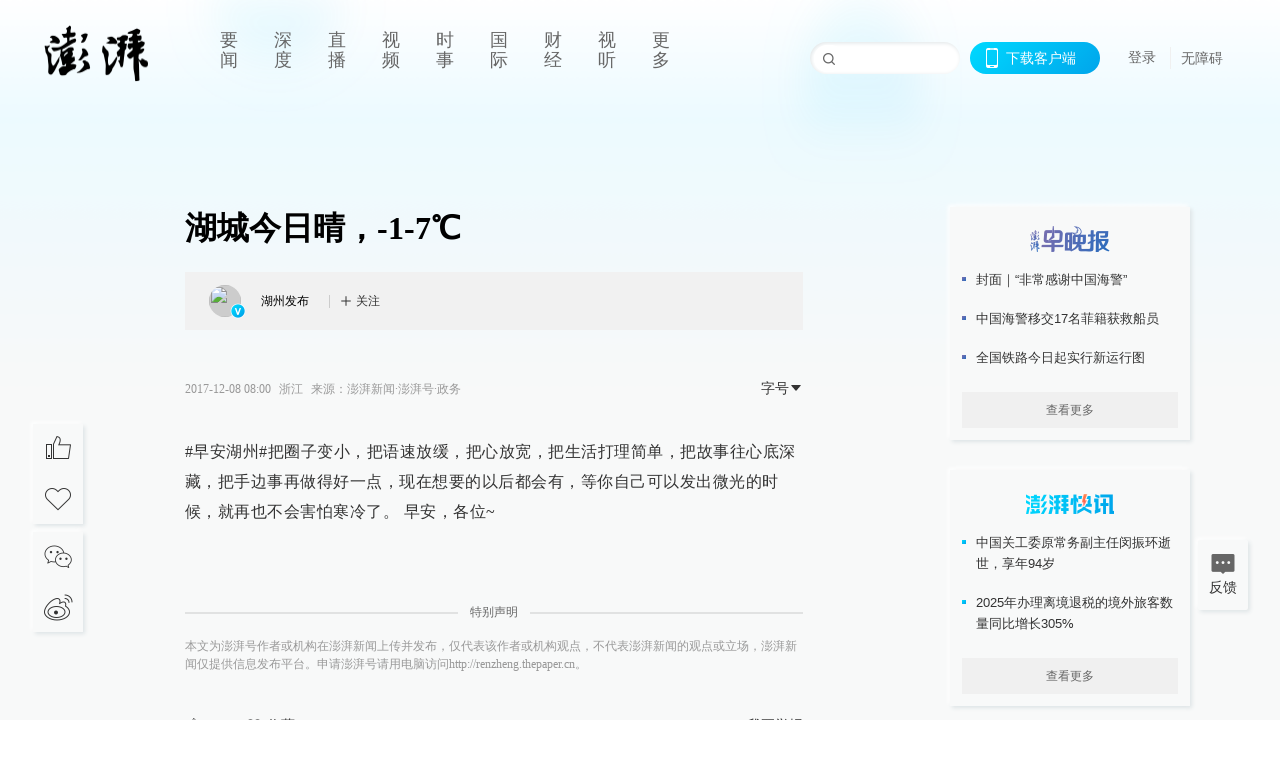

--- FILE ---
content_type: text/css; charset=UTF-8
request_url: https://www.thepaper.cn/_next/static/css/2376.05632c47.css
body_size: 2702
content:
.first__TIDm_{background:#bf2229}.sidebar__YNuaM{position:relative;text-align:center;width:253px;height:24px;line-height:24px;margin-left:-6px;background:url(/_next/static/media/sidebar_down.b70dfd37.png);background-size:cover}.content__H_J57{width:240px;flex-shrink:0}.content__H_J57 .extension__qj7Ah{margin-bottom:24px}.content__H_J57 .extension__qj7Ah img{width:240px;height:90px;cursor:pointer}.content__H_J57 .homeshow__kVUqN{height:90px}.content__H_J57 .heights__UpABP{height:calc(100vh - 30px)}.content__H_J57 .banner__JnsTp span{margin-bottom:10px!important;height:75px!important}.content__H_J57 .banner__JnsTp span img{height:75px!important}.content__H_J57 .banner__JnsTp .rotation__ITPc1{height:75px;width:200px;margin-bottom:10px}.content__H_J57 .commonsider__BzNmZ{margin-bottom:30px}.content__H_J57 .commonsider__BzNmZ .ppreport__FKc19{margin-bottom:30px;background:#f8f9f9;box-shadow:2px 2px 4px 0 #dee4e6,-2px -2px 4px 0 #fff}.content__H_J57 .commonsider__BzNmZ .ppreport__FKc19.zwb__YRUIO{background-size:100% 50px;transition:.3s;cursor:pointer}.content__H_J57 .commonsider__BzNmZ .ppreport__FKc19.zwb__YRUIO:hover{background:#fff;background-size:100% 100px}.content__H_J57 .commonsider__BzNmZ .ppreport__FKc19.zwb__YRUIO:hover li{color:#000}.content__H_J57 .commonsider__BzNmZ .ppreport__FKc19.caixun__HL7nD{background-size:100% 50px;transition:.3s;cursor:pointer}.content__H_J57 .commonsider__BzNmZ .ppreport__FKc19.caixun__HL7nD:hover{background:#fff;background-size:100% 100px}.content__H_J57 .commonsider__BzNmZ .ppreport__FKc19.caixun__HL7nD:hover li{color:#000}.content__H_J57 .commonsider__BzNmZ .ppreport__FKc19.crossword__KtBgX{background-size:100% 50px;transition:.3s;cursor:pointer}.content__H_J57 .commonsider__BzNmZ .ppreport__FKc19.crossword__KtBgX:hover{background:#fff;background-size:100% 100px}.content__H_J57 .commonsider__BzNmZ .ppreport__FKc19.crossword__KtBgX:hover li{color:#000}.content__H_J57 .commonsider__BzNmZ .ppreport__FKc19.crossword__KtBgX .moneytop__u8WDb img{height:44px}.content__H_J57 .commonsider__BzNmZ .ppreport__FKc19.notranstion__XAtfz{transition:none;background-size:cover;background:none}.content__H_J57 .commonsider__BzNmZ .ppreport__FKc19.notranstion__XAtfz:hover{background-size:cover}.content__H_J57 .commonsider__BzNmZ .ppreport__FKc19 .reporttop__SBXrm{position:relative;text-align:center;width:240px;height:62px;line-height:62px;background-size:cover}.content__H_J57 .commonsider__BzNmZ .ppreport__FKc19 .reporttop__SBXrm img{width:104px;height:32px}.content__H_J57 .commonsider__BzNmZ .ppreport__FKc19 .moneytop__u8WDb{position:relative;text-align:center;width:240px;height:62px;line-height:62px}.content__H_J57 .commonsider__BzNmZ .ppreport__FKc19 .moneytop__u8WDb img{width:104px;height:32px}.content__H_J57 .commonsider__BzNmZ .ppreport__FKc19 .rebangtop__q0Lzc{position:relative;text-align:center;width:240px;height:62px;line-height:58px;background-size:cover}.content__H_J57 .commonsider__BzNmZ .ppreport__FKc19 .rebangtop__q0Lzc img{width:104px;height:32px}.content__H_J57 .commonsider__BzNmZ .ppreport__FKc19 .content__H_J57{width:240px;background-position:0 161px;padding:0 12px 12px}.content__H_J57 .commonsider__BzNmZ .ppreport__FKc19 .content__H_J57 ul li{font-size:13px;color:#333;line-height:21px;margin-bottom:18px;display:flex;align-items:flex-start}.content__H_J57 .commonsider__BzNmZ .ppreport__FKc19 .content__H_J57 ul li:last-child{margin-bottom:0}.content__H_J57 .commonsider__BzNmZ .ppreport__FKc19 .content__H_J57 ul li i{font-family:DINAlternate-Bold,DINAlternate;font-style:normal;font-size:18px;display:inline-block;text-align:center;width:15px;flex-shrink:0}.content__H_J57 .commonsider__BzNmZ .ppreport__FKc19 .content__H_J57 ul li span{width:4px;height:4px;margin-top:8px;flex-shrink:0;margin-right:10px}.content__H_J57 .commonsider__BzNmZ .ppreport__FKc19 .content__H_J57 ul li span.report__ziy3H{background:linear-gradient(315deg,#296cbe,#7a6eaf)}.content__H_J57 .commonsider__BzNmZ .ppreport__FKc19 .content__H_J57 ul li span.caixun__HL7nD{background:linear-gradient(135deg,#00d9ff,#00a5eb)}.content__H_J57 .commonsider__BzNmZ .ppreport__FKc19 .content__H_J57 ul li span.crosswordIcon__Od1Xc{background:linear-gradient(135deg,#b36868,#b02929)}.content__H_J57 .commonsider__BzNmZ .ppreport__FKc19 .content__H_J57 ul li a{color:#333;margin-left:10px}.content__H_J57 .commonsider__BzNmZ .ppreport__FKc19 .content__H_J57 ul li a:hover{font-weight:700;color:#000}.content__H_J57 .commonsider__BzNmZ .ppreport__FKc19 .content__H_J57 button{transition:.3s;cursor:pointer;border:none;display:block;height:36px;width:100%;margin:24px auto 0;font-size:12px;color:#666;text-align:center;background:#f0f0f0}.content__H_J57 .commonsider__BzNmZ .ppreport__FKc19:hover .content__H_J57 button{background:#f8f9f9;color:#333}.content__H_J57 .commonsider__BzNmZ .hotarea__CGRCD{position:relative;margin-bottom:15px}.content__H_J57 .commonsider__BzNmZ .hotarea__CGRCD .ant-tabs>.ant-tabs-nav .ant-tabs-nav-list{width:100%}.content__H_J57 .commonsider__BzNmZ .hotarea__CGRCD .ant-tabs-tab+.ant-tabs-tab{margin:0}.content__H_J57 .commonsider__BzNmZ .hotarea__CGRCD .ant-tabs-small>.ant-tabs-nav .ant-tabs-tab{padding:5px 0;flex:1;justify-content:center}.content__H_J57 .commonsider__BzNmZ .hotarea__CGRCD .ant-tabs-tab-btn{width:100%;text-align:center}.content__H_J57 .commonsider__BzNmZ .hotarea__CGRCD .ant-tabs-tab-btn span{display:inline-block;width:100%}.content__H_J57 .commonsider__BzNmZ .hotarea__CGRCD .ant-tabs-top>.ant-tabs-nav .ant-tabs-ink-bar{bottom:-2px}.content__H_J57 .commonsider__BzNmZ .hotarea__CGRCD .ant-tabs>.ant-tabs-nav .ant-tabs-nav-wrap{overflow:inherit}.content__H_J57 .commonsider__BzNmZ .hotarea__CGRCD .right-side-tabs .ant-tabs-nav-wrap{border-bottom:2px solid #868686}.content__H_J57 .commonsider__BzNmZ .hotarea__CGRCD .ant-tabs-ink-bar:after{content:"";position:absolute;width:0;height:0;border:4px solid transparent;border-top-color:#00a5eb;left:50%;margin-left:-4px;bottom:-8px}.content__H_J57 .commonsider__BzNmZ .hotarea__CGRCD .hotnews__su7yq{background:#fff;padding:10px;margin-bottom:10px;border-bottom:1px solid #d0d0d0}.content__H_J57 .commonsider__BzNmZ .hotarea__CGRCD .hotnews__su7yq h3{font-size:16px;font-weight:700;color:#666;margin:0}.content__H_J57 .commonsider__BzNmZ .hotarea__CGRCD .hotList__nVTI9 li{border-bottom:1px solid #ccc;padding:5px 0;color:#333;font-size:12px;border-top:1px solid #fff;display:flex;align-items:baseline;font-family:sans-serif}.content__H_J57 .commonsider__BzNmZ .hotarea__CGRCD .hotList__nVTI9 li:first-child{border-top:none}.content__H_J57 .commonsider__BzNmZ .hotarea__CGRCD .hotList__nVTI9 li a{flex:1;display:inline-block;word-break:break-all;text-overflow:ellipsis;display:-webkit-box;-webkit-box-orient:vertical;-webkit-line-clamp:2;overflow:hidden;color:#333}.content__H_J57 .commonsider__BzNmZ .hotarea__CGRCD .hotList__nVTI9 li a:hover{color:#027eb3}.content__H_J57 .commonsider__BzNmZ .hotarea__CGRCD .hotList__nVTI9 li span{display:inline-block;width:15px;height:15px;line-height:15px;text-align:center;color:#fff;border-radius:50%;margin-right:5px;background:#a0a0a0}.content__H_J57 .commonsider__BzNmZ .hotarea__CGRCD .hotList__nVTI9 li span.first__TIDm_{background:#bf2229}.content__H_J57 .commonsider__BzNmZ .hotarea__CGRCD .hotList__nVTI9 li span.sec__jpinm{background:#ea5a25}.content__H_J57 .commonsider__BzNmZ .hotarea__CGRCD .hotList__nVTI9 li span.the__DtBJO{background:#f39833}.content__H_J57 .commonsider__BzNmZ .hotarea__CGRCD .comment__FiSgC .commentli__UbWq3{padding-top:10px;border-bottom:1px solid #ccc;border-top:1px solid #fff}.content__H_J57 .commonsider__BzNmZ .hotarea__CGRCD .comment__FiSgC .commentli__UbWq3:first-child{border-top:none}.content__H_J57 .commonsider__BzNmZ .hotarea__CGRCD .comment__FiSgC .commentli__UbWq3 .otherAnswer__NI8O9{font-size:14px;padding-top:10px;color:#01a5ec}.content__H_J57 .commonsider__BzNmZ .hotarea__CGRCD .comment__FiSgC .commentli__UbWq3 .otherAnswer__NI8O9 a{color:#01a5ec;display:inline-block}.content__H_J57 .commonsider__BzNmZ .hotarea__CGRCD .comment__FiSgC .commentli__UbWq3 .otherAnswer__NI8O9 a:hover{color:#027eb3}.content__H_J57 .commonsider__BzNmZ .hotarea__CGRCD .comment__FiSgC .commentli__UbWq3 p.commenttitle__ZLpQ2{padding:2px 7px 4px;background:#dcdcdc;color:#8c8c8c}.content__H_J57 .commonsider__BzNmZ .hotarea__CGRCD .comment__FiSgC .commentli__UbWq3 p.commenttitle__ZLpQ2 a{color:#8c8c8c;display:inline-block}.content__H_J57 .commonsider__BzNmZ .hotarea__CGRCD .comment__FiSgC .commentli__UbWq3 p.commenttitle__ZLpQ2 a:hover{color:#027eb3}.content__H_J57 .commonsider__BzNmZ .hotarea__CGRCD .comment__FiSgC .commentli__UbWq3 .answer__pFDdt{display:flex;margin:10px 0}.content__H_J57 .commonsider__BzNmZ .hotarea__CGRCD .comment__FiSgC .commentli__UbWq3 .answer__pFDdt p{color:#555;font-size:14px;flex:1}.content__H_J57 .commonsider__BzNmZ .hotarea__CGRCD .comment__FiSgC .commentli__UbWq3 .answer__pFDdt p a{color:#333;text-overflow:ellipsis;display:-webkit-box;-webkit-box-orient:vertical;-webkit-line-clamp:4;overflow:hidden}.content__H_J57 .commonsider__BzNmZ .hotarea__CGRCD .comment__FiSgC .commentli__UbWq3 .answer__pFDdt p a:hover{color:#027eb3}.content__H_J57 .commonsider__BzNmZ .hotarea__CGRCD .comment__FiSgC .commentli__UbWq3 .answer__pFDdt p span{display:inline-block;width:40px;font-size:14px;color:#aaa}.content__H_J57 .commonsider__BzNmZ .hotarea__CGRCD .comment__FiSgC .commentli__UbWq3 .answer__pFDdt p span.zan__a92SD{width:16px;height:16px;display:block;background:url(/_next/static/media/news_zan16.8ff54d33.png) no-repeat 0 0;background-size:16px auto;cursor:pointer}.content__H_J57 .commonsider__BzNmZ .hotarea__CGRCD .comment__FiSgC .commentli__UbWq3 .answer__pFDdt p span.zanhover__aclEv{width:16px;height:16px;display:block;background:url(/_next/static/media/news_zan16.8ff54d33.png) no-repeat 0 0;background-size:16px auto;background-position:0 -16px!important}.content__H_J57 .commonsider__BzNmZ .hotarea__CGRCD .comment__FiSgC .commentli__UbWq3 .answer__pFDdt p b{font-weight:400;color:#aaa}.content__H_J57 .commonsider__BzNmZ .hotarea__CGRCD .comment__FiSgC .commentli__UbWq3 .answer__pFDdt p:first-child{width:40px;text-align:center;font-size:12px;flex:none;display:flex;flex-direction:column;align-items:center;padding-top:3px}.content__H_J57 .commonsider__BzNmZ .beian__AMcCz{margin-top:30px}.content__H_J57 .commonsider__BzNmZ .beian__AMcCz p{color:#666;line-height:24px;font-size:12px}.content__H_J57 .commonsider__BzNmZ .beian__AMcCz p a{color:#666}.content__H_J57 .commonsider__BzNmZ .renzheng__e4Lym{margin-top:16px;display:flex;justify-content:space-between}.content__H_J57 .commonsider__BzNmZ .renzheng__e4Lym img{width:100%}.content__H_J57 .commonsider__BzNmZ .renzheng__e4Lym div{width:45%}.content__H_J57 .commonsider__BzNmZ .renzheng__e4Lym div:first-child{width:50%}.content__H_J57 .commonsider__BzNmZ .renzheng__e4Lym div:last-child img{border:1px solid #e8e8e8}.content__H_J57 .commonsider__BzNmZ .mtboth__JcDNn{margin-top:30px;cursor:pointer}.content__H_J57 .commonsider__BzNmZ .morelan__SmiE3{margin-top:10px;font-size:12px;background:transparent}.content__H_J57 .commonsider__BzNmZ .ant-collapse-header{border-bottom:1px solid #ccc;border-top:1px solid #ccc;margin-top:10px}.content__H_J57 .commonsider__BzNmZ .ant-collapse-arrow{color:#999}.content__H_J57.black__olRvP .commonsider__BzNmZ .ppreport__FKc19{margin-top:30px;background:#20272e;box-shadow:2px 2px 4px 0 rgba(15,23,31,.7),-2px -2px 4px 0 rgba(48,58,68,.7)}.content__H_J57.black__olRvP .commonsider__BzNmZ .ppreport__FKc19.crossword__KtBgX .moneytop__u8WDb img{height:44px}.content__H_J57.black__olRvP .commonsider__BzNmZ .ppreport__FKc19.caixun__HL7nD:hover,.content__H_J57.black__olRvP .commonsider__BzNmZ .ppreport__FKc19.crossword__KtBgX:hover,.content__H_J57.black__olRvP .commonsider__BzNmZ .ppreport__FKc19.zwb__YRUIO:hover{background:#202c38}.content__H_J57.black__olRvP .commonsider__BzNmZ .ppreport__FKc19.caixun__HL7nD:hover li,.content__H_J57.black__olRvP .commonsider__BzNmZ .ppreport__FKc19.crossword__KtBgX:hover li,.content__H_J57.black__olRvP .commonsider__BzNmZ .ppreport__FKc19.zwb__YRUIO:hover li{color:#fff}.content__H_J57.black__olRvP .commonsider__BzNmZ .ppreport__FKc19 .reporttop__SBXrm{position:relative;text-align:center;width:240px;height:62px;line-height:62px;background-size:cover;cursor:pointer}.content__H_J57.black__olRvP .commonsider__BzNmZ .ppreport__FKc19 .reporttop__SBXrm img{width:104px;height:32px}.content__H_J57.black__olRvP .commonsider__BzNmZ .ppreport__FKc19 .moneytop__u8WDb{position:relative;text-align:center;width:240px;height:62px;line-height:62px;cursor:pointer;background-size:cover}.content__H_J57.black__olRvP .commonsider__BzNmZ .ppreport__FKc19 .moneytop__u8WDb img{width:104px;height:32px}.content__H_J57.black__olRvP .commonsider__BzNmZ .ppreport__FKc19 .rebangtop__q0Lzc{position:relative;text-align:center;width:240px;height:62px;line-height:62px;background-size:cover}.content__H_J57.black__olRvP .commonsider__BzNmZ .ppreport__FKc19 .rebangtop__q0Lzc img{width:104px;height:32px}.content__H_J57.black__olRvP .commonsider__BzNmZ .ppreport__FKc19 .content__H_J57{width:240px;background-position:0 161px;padding:0 12px 12px}.content__H_J57.black__olRvP .commonsider__BzNmZ .ppreport__FKc19 .content__H_J57 ul li{color:#96a5b4}.content__H_J57.black__olRvP .commonsider__BzNmZ .ppreport__FKc19 .content__H_J57 ul li a{margin-left:10px;color:#96a5b4}.content__H_J57.black__olRvP .commonsider__BzNmZ .ppreport__FKc19 .content__H_J57 ul li a:hover{font-weight:700;color:#fff}.content__H_J57.black__olRvP .commonsider__BzNmZ .ppreport__FKc19 .content__H_J57 button{cursor:pointer;border:none;display:block;height:36px;width:100%;margin:24px auto 0;font-size:12px;color:#5a646e;text-align:center;background:#1a2226}.content__H_J57.black__olRvP .commonsider__BzNmZ .ppreport__FKc19:hover.crossword__KtBgX .moneytop__u8WDb img{height:44px}.content__H_J57.black__olRvP .commonsider__BzNmZ .ppreport__FKc19:hover button{color:#fff;background:#27303e}.content__H_J57.black__olRvP .commonsider__BzNmZ .connent__k71lN{display:flex;margin:30px auto 0}.content__H_J57.black__olRvP .commonsider__BzNmZ .connent__k71lN .vcode__M5DU1{margin-right:10px;width:102px;flex-shrink:0}.content__H_J57.black__olRvP .commonsider__BzNmZ .connent__k71lN .vcode__M5DU1 img{width:102px;height:102px}.content__H_J57.black__olRvP .commonsider__BzNmZ .connent__k71lN .vcode__M5DU1 h4{font-size:12px;line-height:16px;color:#fff;margin-top:5px}.content__H_J57.black__olRvP .commonsider__BzNmZ .connent__k71lN .vcode__M5DU1 h4 b{display:block}.content__H_J57.black__olRvP .commonsider__BzNmZ .connent__k71lN .links___DDRm{display:flex;flex-direction:column;justify-content:space-between;flex:1}.content__H_J57.black__olRvP .commonsider__BzNmZ .connent__k71lN .links___DDRm p{padding:5px 10px;width:100%;border:1px solid #fff;cursor:pointer}.content__H_J57.black__olRvP .commonsider__BzNmZ .connent__k71lN .links___DDRm p a{background:url(/_next/static/media/icon_ios_white.417932bc.png) no-repeat;background-size:24px 24px;display:inline-block;padding-left:30px;color:#ccc}.content__H_J57.black__olRvP .commonsider__BzNmZ .connent__k71lN .links___DDRm p:first-child a{background:url(/_next/static/media/icon_android_white.4650f145.png) no-repeat;background-size:24px 24px;display:inline-block;padding-left:30px}.content__H_J57.black__olRvP .commonsider__BzNmZ .beian__AMcCz{margin-top:30px}.content__H_J57.black__olRvP .commonsider__BzNmZ .beian__AMcCz p{color:#5a646e;line-height:24px;font-size:12px}.content__H_J57.black__olRvP .commonsider__BzNmZ .beian__AMcCz a{color:#5a646e}.content__H_J57.black__olRvP .commonsider__BzNmZ .renzheng__e4Lym img{background:#fff}.handpick__UashQ{margin-bottom:30px}.handpick__UashQ .handpick_top__XAAfk{width:100%;height:56px;display:flex;align-items:center;justify-content:center}.handpick__UashQ .handpick_top__XAAfk img{width:104px;height:32px}.handpick__UashQ .handpick_content__ZKMJ4{padding:0 12px 12px;cursor:pointer}.handpick__UashQ .handpick_content__ZKMJ4 .content__H_J57{padding-bottom:12px}.handpick__UashQ .handpick_content__ZKMJ4 .content__H_J57 .content_item__L44WX{display:flex;margin-bottom:12px}.handpick__UashQ .handpick_content__ZKMJ4 .content__H_J57 .content_item__L44WX span{display:inline-block;width:4px;height:4px;background:linear-gradient(44deg,#fdb404,#f73);margin-right:12px;margin-top:9px}.handpick__UashQ .handpick_content__ZKMJ4 .content__H_J57 .content_item__L44WX .hover_p__anlcV{word-wrap:break-word;overflow-wrap:break-word;width:197px;color:#96a5b4}.handpick__UashQ .handpick_content__ZKMJ4 .content__H_J57 .content_item__L44WX .hover_p__anlcV:hover{font-weight:700;color:#fff}.handpick__UashQ .handpick_content__ZKMJ4 .content__H_J57 .content_item__L44WX .hover_p_else__m7z6G{word-wrap:break-word;overflow-wrap:break-word;width:197px}.handpick__UashQ .handpick_content__ZKMJ4 .content__H_J57 .content_item__L44WX .hover_p_else__m7z6G:hover{font-weight:700;color:#000}.handpick__UashQ .handpick_content__ZKMJ4 .look_more__zrPEC{width:217px;height:36px;display:flex;align-items:center;justify-content:center;cursor:pointer}.handpick__UashQ .handpick_content__ZKMJ4 .look_more__zrPEC span{font-family:PingFangSC,PingFang SC;font-weight:400;font-size:12px;color:#666}.handpick_else__pEUKz{margin-bottom:30px;transition:.3s;cursor:pointer}.handpick_else__pEUKz:hover{background:#202c38}.handpick_else__pEUKz:hover .look_more__zrPEC{background:#27303e!important}.handpick_else__pEUKz:hover .look_more__zrPEC span{color:#fff!important}.inherit__fq4v_,.inherit__fq4v_:hover{color:inherit}

--- FILE ---
content_type: text/javascript;charset=UTF-8
request_url: https://cf.aliyun.com/nocaptcha/initialize.jsonp?a=FFFF0N0000000000A277&t=FFFF0N0000000000A277%3Anvc_login_h5%3A1769398839116%3A0.43474747181469775&scene=nvc_login_h5&lang=cn&v=v1.3.21&href=https%3A%2F%2Fwww.thepaper.cn%2FnewsDetail_forward_1896868&comm={}&callback=initializeJsonp_03511357703309723
body_size: 94
content:
initializeJsonp_03511357703309723({"result":{"msg":"success","success":true},"success":true});

--- FILE ---
content_type: text/javascript;charset=UTF-8
request_url: https://cf.aliyun.com/nocaptcha/initialize.jsonp?a=FFFF0N0000000000A277&t=FFFF0N0000000000A277%3Anvc_message%3A1769398839096%3A0.07172329323059445&scene=nvc_message&lang=cn&v=v1.3.21&href=https%3A%2F%2Fwww.thepaper.cn%2FnewsDetail_forward_1896868&comm={}&callback=initializeJsonp_038935736708444524
body_size: 95
content:
initializeJsonp_038935736708444524({"result":{"msg":"success","success":true},"success":true});